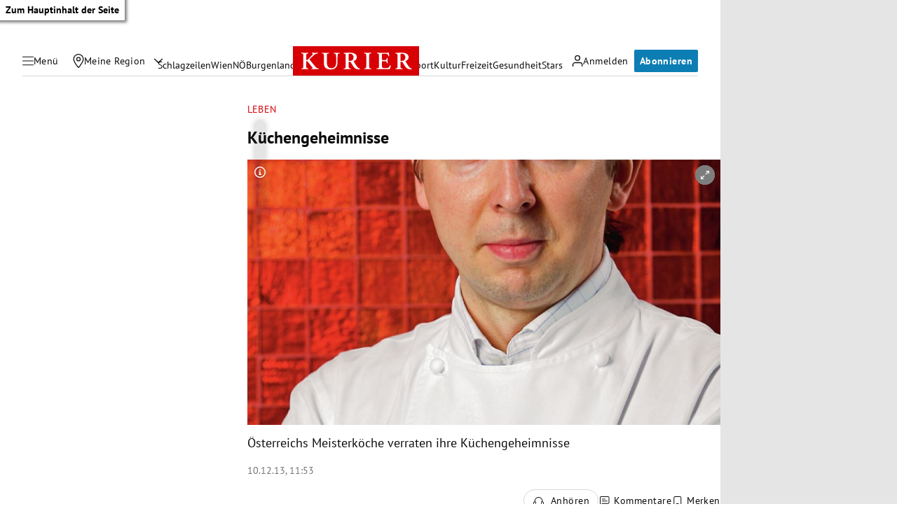

--- FILE ---
content_type: application/javascript; charset=utf-8
request_url: https://fundingchoicesmessages.google.com/f/AGSKWxWfTX4GECPWbsQWGT-5GwaOWfXvpgoaiz_sGIy_m4GCEIrctSAWQ9N-no_0x9TqxCbvX2y7Xjpo0fgFH-Ab1HT_VcAo73R9RyrWGA2JajcWzecGXvnP6NzvjMTB260F8l1oAjPjUWLTPGCbsgbvfm-sC6oCHxR94xPDr5zBhbNTh4SQzl57NZHf6BWz/_=120x600,/ad_refresh./bci-ads./tagadv_.adserver01.
body_size: -1288
content:
window['0a3f6372-62b4-4c91-ae84-c8b497f22a3a'] = true;

--- FILE ---
content_type: application/javascript; charset=utf-8
request_url: https://fundingchoicesmessages.google.com/f/AGSKWxVuY88HpcOkL3yJ7qTaw3El_QgOtpOymDFQWb8ZXvri8UPr3o77MWRdcPMUFIluV0nHLVDMVsPqV0U-cVgTTBQ2sQ8HJz83F_4s19y5C9yWW6rpfKxl2HXof5KA5_nvgKqriII6Ug==?fccs=W251bGwsbnVsbCxudWxsLG51bGwsbnVsbCxudWxsLFsxNzY5ODY2MjA3LDYzNzAwMDAwMF0sbnVsbCxudWxsLG51bGwsW251bGwsWzcsNl0sbnVsbCxudWxsLG51bGwsbnVsbCxudWxsLG51bGwsbnVsbCxudWxsLG51bGwsMV0sImh0dHBzOi8va3VyaWVyLmF0L2ZyZWl6ZWl0L2t1ZWNoZW5nZWhlaW1uaXNzZS80MC4xMjcuMTk0IixudWxsLFtbOCwiRmYwUkdIVHVuOEkiXSxbOSwiZW4tVVMiXSxbMTYsIlsxLDEsMV0iXSxbMTksIjIiXSxbMTcsIlswXSJdLFsyNCwiIl0sWzI5LCJmYWxzZSJdXV0
body_size: 114
content:
if (typeof __googlefc.fcKernelManager.run === 'function') {"use strict";this.default_ContributorServingResponseClientJs=this.default_ContributorServingResponseClientJs||{};(function(_){var window=this;
try{
var rp=function(a){this.A=_.t(a)};_.u(rp,_.J);var sp=function(a){this.A=_.t(a)};_.u(sp,_.J);sp.prototype.getWhitelistStatus=function(){return _.F(this,2)};var tp=function(a){this.A=_.t(a)};_.u(tp,_.J);var up=_.ed(tp),vp=function(a,b,c){this.B=a;this.j=_.A(b,rp,1);this.l=_.A(b,_.Qk,3);this.F=_.A(b,sp,4);a=this.B.location.hostname;this.D=_.Fg(this.j,2)&&_.O(this.j,2)!==""?_.O(this.j,2):a;a=new _.Qg(_.Rk(this.l));this.C=new _.eh(_.q.document,this.D,a);this.console=null;this.o=new _.np(this.B,c,a)};
vp.prototype.run=function(){if(_.O(this.j,3)){var a=this.C,b=_.O(this.j,3),c=_.gh(a),d=new _.Wg;b=_.hg(d,1,b);c=_.C(c,1,b);_.kh(a,c)}else _.hh(this.C,"FCNEC");_.pp(this.o,_.A(this.l,_.De,1),this.l.getDefaultConsentRevocationText(),this.l.getDefaultConsentRevocationCloseText(),this.l.getDefaultConsentRevocationAttestationText(),this.D);_.qp(this.o,_.F(this.F,1),this.F.getWhitelistStatus());var e;a=(e=this.B.googlefc)==null?void 0:e.__executeManualDeployment;a!==void 0&&typeof a==="function"&&_.Uo(this.o.G,
"manualDeploymentApi")};var wp=function(){};wp.prototype.run=function(a,b,c){var d;return _.v(function(e){d=up(b);(new vp(a,d,c)).run();return e.return({})})};_.Uk(7,new wp);
}catch(e){_._DumpException(e)}
}).call(this,this.default_ContributorServingResponseClientJs);
// Google Inc.

//# sourceURL=/_/mss/boq-content-ads-contributor/_/js/k=boq-content-ads-contributor.ContributorServingResponseClientJs.en_US.Ff0RGHTun8I.es5.O/d=1/exm=ad_blocking_detection_executable,kernel_loader,loader_js_executable/ed=1/rs=AJlcJMwj_NGSDs7Ec5ZJCmcGmg-e8qljdw/m=cookie_refresh_executable
__googlefc.fcKernelManager.run('\x5b\x5b\x5b7,\x22\x5b\x5bnull,\\\x22kurier.at\\\x22,\\\x22AKsRol9Z7EcUypYsJ1KRo1bQ-AZLpsnzONwp7CF5I7S-38lRJn9GCt6YeRXEA4vCxddj0vBHj9cuqZrrDq338mi62ySbiMTrXzM7UHIYWn771v_MJQi_21k1pVuvRf9vbGP-35azxrMZaF3AVwO1Z8CgOCdpuQDzbw\\\\u003d\\\\u003d\\\x22\x5d,null,\x5b\x5bnull,null,null,\\\x22https:\/\/fundingchoicesmessages.google.com\/f\/AGSKWxX2z73LrnRu54n5O88IJL5JA4N3ZCx3AZXlHFnAlN_zL4odeYxYuUy8fGU1Ye-67TfXms3-nZfnfPOc8EZcXS6fQDNYuRHdqAs7kLjmN6bpLtuwXxuWdfXmjxYoqm8oACN3iHjXYg\\\\u003d\\\\u003d\\\x22\x5d,null,null,\x5bnull,null,null,\\\x22https:\/\/fundingchoicesmessages.google.com\/el\/AGSKWxUIPG0RfY_jHVUBrx1t9gkStmOYFkfoWclscw85OHp7Va1YZ7sIsTy_C8tBI6rb8G5zqNEgJ3vZjJzJpp5SDlVCeEswTs0cmFo40-5_gNeK85IMQJfCt4nmQzAoYvXIDQJ9mavqQQ\\\\u003d\\\\u003d\\\x22\x5d,null,\x5bnull,\x5b7,6\x5d,null,null,null,null,null,null,null,null,null,1\x5d\x5d,\x5b3,1\x5d\x5d\x22\x5d\x5d,\x5bnull,null,null,\x22https:\/\/fundingchoicesmessages.google.com\/f\/AGSKWxXUUr6o_XNIXvypoktWe7wSPBQ8P3a1GiG_ENbMCxEns3BswBJ7s2aiDBJnERPeNNiGQz6TT2A5bSbUZwLxqCTs-Cu3hOBLZaOi7PtR66HAl3pK0b7rwnjaBdxT4aGM_kX24W2mMw\\u003d\\u003d\x22\x5d\x5d');}